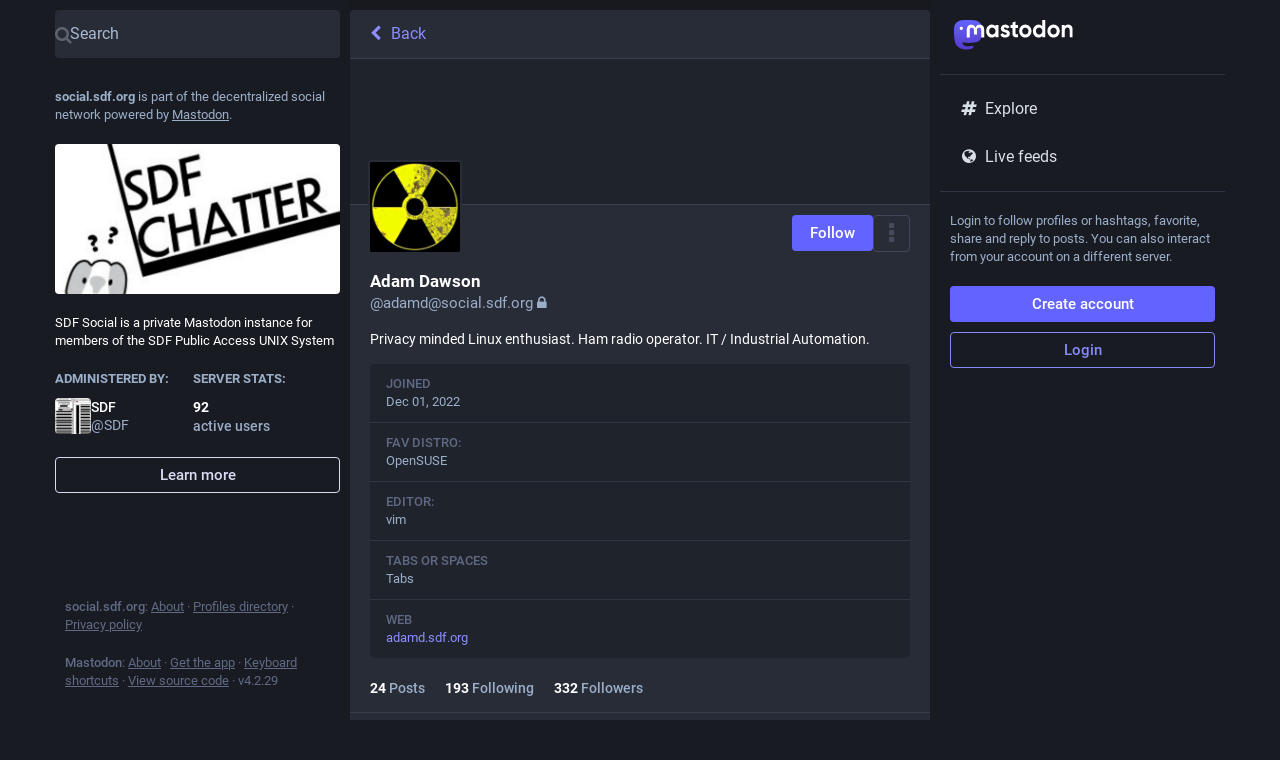

--- FILE ---
content_type: text/html; charset=utf-8
request_url: https://social.sdf.org/@adamd?ref=tuxphones.com
body_size: 10619
content:
<!DOCTYPE html>
<html lang='en'>
<head>
<meta charset='utf-8'>
<meta content='width=device-width, initial-scale=1' name='viewport'>
<link href='/favicon.ico' rel='icon' type='image/x-icon'>
<link href='/packs/media/icons/favicon-16x16-c58fdef40ced38d582d5b8eed9d15c5a.png' rel='icon' sizes='16x16' type='image/png'>
<link href='/packs/media/icons/favicon-32x32-249409a6d9f300112c51af514d863112.png' rel='icon' sizes='32x32' type='image/png'>
<link href='/packs/media/icons/favicon-48x48-c1197e9664ee6476d2715a1c4293bf61.png' rel='icon' sizes='48x48' type='image/png'>
<link href='/packs/media/icons/apple-touch-icon-57x57-c9dca808280860c51d0357f6a3350f4d.png' rel='apple-touch-icon' sizes='57x57'>
<link href='/packs/media/icons/apple-touch-icon-60x60-bb247db195d9ee9d8c687b2b048508d9.png' rel='apple-touch-icon' sizes='60x60'>
<link href='/packs/media/icons/apple-touch-icon-72x72-799d90b81f5b28cea7355a0c0b356381.png' rel='apple-touch-icon' sizes='72x72'>
<link href='/packs/media/icons/apple-touch-icon-76x76-015d73d770413d121873193153ae4ab5.png' rel='apple-touch-icon' sizes='76x76'>
<link href='/packs/media/icons/apple-touch-icon-114x114-211e68807b8d15707666a8d326d338b1.png' rel='apple-touch-icon' sizes='114x114'>
<link href='/packs/media/icons/apple-touch-icon-120x120-4c4e647d758bf1b2f47a53e2165a01d2.png' rel='apple-touch-icon' sizes='120x120'>
<link href='/packs/media/icons/apple-touch-icon-144x144-ff3110f7772743bdd0c1c47fb7b2d4e0.png' rel='apple-touch-icon' sizes='144x144'>
<link href='/packs/media/icons/apple-touch-icon-152x152-b12cbb1baaf4a6111d0efd391fd829c9.png' rel='apple-touch-icon' sizes='152x152'>
<link href='/packs/media/icons/apple-touch-icon-167x167-6f21a68f6a05a8b5cf25b1729e553728.png' rel='apple-touch-icon' sizes='167x167'>
<link href='/packs/media/icons/apple-touch-icon-180x180-a75559a0af48064c1b7c71b81f3bf7c6.png' rel='apple-touch-icon' sizes='180x180'>
<link href='/packs/media/icons/apple-touch-icon-1024x1024-db6849588b44f525363c37b65ef0ac66.png' rel='apple-touch-icon' sizes='1024x1024'>
<link color='#6364FF' href='/packs/media/images/logo-symbol-icon-de9e68dc49b19eb5cd142d3316f9e95e.svg' rel='mask-icon'>
<link href='/manifest' rel='manifest'>
<meta content='#191b22' name='theme-color'>
<meta content='yes' name='apple-mobile-web-app-capable'>
<title>Adam Dawson (@adamd@social.sdf.org) - SDF Social</title>
<link rel="stylesheet" crossorigin="anonymous" href="/packs/css/common-a729b6b0.css" media="all" integrity="sha256-KDzFV9ckqn2zELncHPapWY+nN4HgaUP+jxBFg4sinFA=" />
<link rel="stylesheet" crossorigin="anonymous" href="/packs/css/default-cc8e1530.chunk.css" media="all" integrity="sha256-60qPSm4muUmYabpFU/RTZgWcuHgvFcu+Ugol9n2tXv4=" />
<script src="/packs/js/common-a0185cc640a6613a06af.js" crossorigin="anonymous" integrity="sha256-iToyyu3j+Ljqcvqqh0DOwsxGxRVuXik/q0abaw+c1TI="></script>
<link rel="preload" href="/packs/js/locale/en-json-f77396d808799439eb90.chunk.js" as="script" type="text/javascript" integrity="sha256-ZxaNL63yjW4oiGLMo5Zk5dTi2bMoBX3iI58YwdpC2OI=">

<meta content='lNtRWrJrssiQ10nN9KHmZQ==' name='style-nonce'>
<link rel="stylesheet" href="/inert.css" media="all" id="inert-style" />
<link rel="stylesheet" href="https://social.sdf.org/custom.css" media="all" />
<link href='https://social.sdf.org/@adamd.rss' rel='alternate' type='application/rss+xml'>
<link href='https://social.sdf.org/users/adamd' rel='alternate' type='application/activity+json'>
<link href='https://adamd.sdf.org' rel='me' type='text/html'>
<meta content="profile" property="og:type">
<meta content='24 Posts, 193 Following, 332 Followers · Privacy minded Linux enthusiast. Ham radio operator. IT / Industrial Automation.' name='description'>
<meta content="https://social.sdf.org/@adamd" property="og:url">
<meta content="SDF Social" property="og:site_name">
<meta content="Adam Dawson (@adamd@social.sdf.org)" property="og:title">
<meta content="24 Posts, 193 Following, 332 Followers · Privacy minded Linux enthusiast. Ham radio operator. IT / Industrial Automation." property="og:description">
<meta content="https://social.sdf.org/system/accounts/avatars/109/438/695/840/246/484/original/d56cf437d82d2eca.jpeg" property="og:image">
<meta content="400" property="og:image:width">
<meta content="400" property="og:image:height">
<meta content="summary" property="twitter:card">
<meta content="adamd@social.sdf.org" property="profile:username">

<meta content='BGYv9KYhkc-vdg5tAPqcE58KWB4AH8x98CT0mN6pkrB_orRUswT8ogSu7-Y3_N5OGPzTCHP2xavmI--XfX2OzXE=' name='applicationServerKey'>
<script id="initial-state" type="application/json">{"meta":{"streaming_api_base_url":"wss://social.sdf.org","access_token":null,"locale":"en","domain":"social.sdf.org","title":"SDF Social","admin":null,"search_enabled":true,"repository":"mastodon/mastodon","source_url":"https://github.com/mastodon/mastodon","version":"4.2.29","limited_federation_mode":false,"mascot":null,"profile_directory":true,"trends_enabled":true,"registrations_open":true,"timeline_preview":true,"activity_api_enabled":true,"single_user_mode":false,"trends_as_landing_page":true,"status_page_url":null,"sso_redirect":null,"auto_play_gif":null,"display_media":null,"reduce_motion":null,"use_blurhash":null},"compose":{"text":""},"accounts":{},"media_attachments":{"accept_content_types":[".jpg",".jpeg",".png",".gif",".webp",".heic",".heif",".avif",".webm",".mp4",".m4v",".mov",".ogg",".oga",".mp3",".wav",".flac",".opus",".aac",".m4a",".3gp",".wma","image/jpeg","image/png","image/gif","image/heic","image/heif","image/webp","image/avif","video/webm","video/mp4","video/quicktime","video/ogg","audio/wave","audio/wav","audio/x-wav","audio/x-pn-wave","audio/vnd.wave","audio/ogg","audio/vorbis","audio/mpeg","audio/mp3","audio/webm","audio/flac","audio/aac","audio/m4a","audio/x-m4a","audio/mp4","audio/3gpp","video/x-ms-asf"]},"settings":{},"languages":[["aa","Afar","Afaraf"],["ab","Abkhaz","аҧсуа бызшәа"],["ae","Avestan","avesta"],["af","Afrikaans","Afrikaans"],["ak","Akan","Akan"],["am","Amharic","አማርኛ"],["an","Aragonese","aragonés"],["ar","Arabic","اللغة العربية"],["as","Assamese","অসমীয়া"],["av","Avaric","авар мацӀ"],["ay","Aymara","aymar aru"],["az","Azerbaijani","azərbaycan dili"],["ba","Bashkir","башҡорт теле"],["be","Belarusian","беларуская мова"],["bg","Bulgarian","български език"],["bh","Bihari","भोजपुरी"],["bi","Bislama","Bislama"],["bm","Bambara","bamanankan"],["bn","Bengali","বাংলা"],["bo","Tibetan","བོད་ཡིག"],["br","Breton","brezhoneg"],["bs","Bosnian","bosanski jezik"],["ca","Catalan","Català"],["ce","Chechen","нохчийн мотт"],["ch","Chamorro","Chamoru"],["co","Corsican","corsu"],["cr","Cree","ᓀᐦᐃᔭᐍᐏᐣ"],["cs","Czech","čeština"],["cu","Old Church Slavonic","ѩзыкъ словѣньскъ"],["cv","Chuvash","чӑваш чӗлхи"],["cy","Welsh","Cymraeg"],["da","Danish","dansk"],["de","German","Deutsch"],["dv","Divehi","Dhivehi"],["dz","Dzongkha","རྫོང་ཁ"],["ee","Ewe","Eʋegbe"],["el","Greek","Ελληνικά"],["en","English","English"],["eo","Esperanto","Esperanto"],["es","Spanish","Español"],["et","Estonian","eesti"],["eu","Basque","euskara"],["fa","Persian","فارسی"],["ff","Fula","Fulfulde"],["fi","Finnish","suomi"],["fj","Fijian","Vakaviti"],["fo","Faroese","føroyskt"],["fr","French","Français"],["fy","Western Frisian","Frysk"],["ga","Irish","Gaeilge"],["gd","Scottish Gaelic","Gàidhlig"],["gl","Galician","galego"],["gu","Gujarati","ગુજરાતી"],["gv","Manx","Gaelg"],["ha","Hausa","هَوُسَ"],["he","Hebrew","עברית"],["hi","Hindi","हिन्दी"],["ho","Hiri Motu","Hiri Motu"],["hr","Croatian","Hrvatski"],["ht","Haitian","Kreyòl ayisyen"],["hu","Hungarian","magyar"],["hy","Armenian","Հայերեն"],["hz","Herero","Otjiherero"],["ia","Interlingua","Interlingua"],["id","Indonesian","Bahasa Indonesia"],["ie","Interlingue","Interlingue"],["ig","Igbo","Asụsụ Igbo"],["ii","Nuosu","ꆈꌠ꒿ Nuosuhxop"],["ik","Inupiaq","Iñupiaq"],["io","Ido","Ido"],["is","Icelandic","Íslenska"],["it","Italian","Italiano"],["iu","Inuktitut","ᐃᓄᒃᑎᑐᑦ"],["ja","Japanese","日本語"],["jv","Javanese","basa Jawa"],["ka","Georgian","ქართული"],["kg","Kongo","Kikongo"],["ki","Kikuyu","Gĩkũyũ"],["kj","Kwanyama","Kuanyama"],["kk","Kazakh","қазақ тілі"],["kl","Kalaallisut","kalaallisut"],["km","Khmer","ខេមរភាសា"],["kn","Kannada","ಕನ್ನಡ"],["ko","Korean","한국어"],["kr","Kanuri","Kanuri"],["ks","Kashmiri","कश्मीरी"],["ku","Kurmanji (Kurdish)","Kurmancî"],["kv","Komi","коми кыв"],["kw","Cornish","Kernewek"],["ky","Kyrgyz","Кыргызча"],["la","Latin","latine"],["lb","Luxembourgish","Lëtzebuergesch"],["lg","Ganda","Luganda"],["li","Limburgish","Limburgs"],["ln","Lingala","Lingála"],["lo","Lao","ລາວ"],["lt","Lithuanian","lietuvių kalba"],["lu","Luba-Katanga","Tshiluba"],["lv","Latvian","latviešu valoda"],["mg","Malagasy","fiteny malagasy"],["mh","Marshallese","Kajin M̧ajeļ"],["mi","Māori","te reo Māori"],["mk","Macedonian","македонски јазик"],["ml","Malayalam","മലയാളം"],["mn","Mongolian","Монгол хэл"],["mr","Marathi","मराठी"],["ms","Malay","Bahasa Melayu"],["mt","Maltese","Malti"],["my","Burmese","ဗမာစာ"],["na","Nauru","Ekakairũ Naoero"],["nb","Norwegian Bokmål","Norsk bokmål"],["nd","Northern Ndebele","isiNdebele"],["ne","Nepali","नेपाली"],["ng","Ndonga","Owambo"],["nl","Dutch","Nederlands"],["nn","Norwegian Nynorsk","Norsk Nynorsk"],["no","Norwegian","Norsk"],["nr","Southern Ndebele","isiNdebele"],["nv","Navajo","Diné bizaad"],["ny","Chichewa","chiCheŵa"],["oc","Occitan","occitan"],["oj","Ojibwe","ᐊᓂᔑᓈᐯᒧᐎᓐ"],["om","Oromo","Afaan Oromoo"],["or","Oriya","ଓଡ଼ିଆ"],["os","Ossetian","ирон æвзаг"],["pa","Panjabi","ਪੰਜਾਬੀ"],["pi","Pāli","पाऴि"],["pl","Polish","Polski"],["ps","Pashto","پښتو"],["pt","Portuguese","Português"],["qu","Quechua","Runa Simi"],["rm","Romansh","rumantsch grischun"],["rn","Kirundi","Ikirundi"],["ro","Romanian","Română"],["ru","Russian","Русский"],["rw","Kinyarwanda","Ikinyarwanda"],["sa","Sanskrit","संस्कृतम्"],["sc","Sardinian","sardu"],["sd","Sindhi","सिन्धी"],["se","Northern Sami","Davvisámegiella"],["sg","Sango","yângâ tî sängö"],["si","Sinhala","සිංහල"],["sk","Slovak","slovenčina"],["sl","Slovenian","slovenščina"],["sn","Shona","chiShona"],["so","Somali","Soomaaliga"],["sq","Albanian","Shqip"],["sr","Serbian","српски језик"],["ss","Swati","SiSwati"],["st","Southern Sotho","Sesotho"],["su","Sundanese","Basa Sunda"],["sv","Swedish","Svenska"],["sw","Swahili","Kiswahili"],["ta","Tamil","தமிழ்"],["te","Telugu","తెలుగు"],["tg","Tajik","тоҷикӣ"],["th","Thai","ไทย"],["ti","Tigrinya","ትግርኛ"],["tk","Turkmen","Türkmen"],["tl","Tagalog","Tagalog"],["tn","Tswana","Setswana"],["to","Tonga","faka Tonga"],["tr","Turkish","Türkçe"],["ts","Tsonga","Xitsonga"],["tt","Tatar","татар теле"],["tw","Twi","Twi"],["ty","Tahitian","Reo Tahiti"],["ug","Uyghur","ئۇيغۇرچە‎"],["uk","Ukrainian","Українська"],["ur","Urdu","اردو"],["uz","Uzbek","Ўзбек"],["ve","Venda","Tshivenḓa"],["vi","Vietnamese","Tiếng Việt"],["vo","Volapük","Volapük"],["wa","Walloon","walon"],["wo","Wolof","Wollof"],["xh","Xhosa","isiXhosa"],["yi","Yiddish","ייִדיש"],["yo","Yoruba","Yorùbá"],["za","Zhuang","Saɯ cueŋƅ"],["zh","Chinese","中文"],["zu","Zulu","isiZulu"],["zh-CN","Chinese (China)","简体中文"],["zh-HK","Chinese (Hong Kong)","繁體中文（香港）"],["zh-TW","Chinese (Taiwan)","繁體中文（臺灣）"],["zh-YUE","Cantonese","廣東話"],["ast","Asturian","Asturianu"],["chr","Cherokee","ᏣᎳᎩ ᎦᏬᏂᎯᏍᏗ"],["ckb","Sorani (Kurdish)","سۆرانی"],["cnr","Montenegrin","crnogorski"],["jbo","Lojban","la .lojban."],["kab","Kabyle","Taqbaylit"],["ldn","Láadan","Láadan"],["lfn","Lingua Franca Nova","lingua franca nova"],["sco","Scots","Scots"],["sma","Southern Sami","Åarjelsaemien Gïele"],["smj","Lule Sami","Julevsámegiella"],["szl","Silesian","ślůnsko godka"],["tok","Toki Pona","toki pona"],["xal","Kalmyk","Хальмг келн"],["zba","Balaibalan","باليبلن"],["zgh","Standard Moroccan Tamazight","ⵜⴰⵎⴰⵣⵉⵖⵜ"]],"push_subscription":null,"role":null}</script>
<script src="/packs/js/application-7935ba854de6b460c57a.chunk.js" crossorigin="anonymous" integrity="sha256-L8dBrx3MQzR4vvgZeD4o3nSnJ8WiU/kJ7Ps0ju1nIOk="></script>

</head>
<body class='app-body theme-default no-reduce-motion'>
<div class='notranslate app-holder' data-props='{&quot;locale&quot;:&quot;en&quot;}' id='mastodon'>
<noscript>
<img alt="Mastodon" src="/packs/media/images/logo-d4b5dc90fd3e117d141ae7053b157f58.svg" />
<div>
To use the Mastodon web application, please enable JavaScript. Alternatively, try one of the <a href="https://joinmastodon.org/apps">native apps</a> for Mastodon for your platform.
</div>
</noscript>
</div>


<div aria-hidden class='logo-resources' inert tabindex='-1'>
<svg xmlns="http://www.w3.org/2000/svg" xmlns:xlink="http://www.w3.org/1999/xlink" width="79" height="79" viewBox="0 0 79 75"><symbol id="logo-symbol-icon"><path d="M74.7135 16.6043C73.6199 8.54587 66.5351 2.19527 58.1366 0.964691C56.7196 0.756754 51.351 0 38.9148 0H38.822C26.3824 0 23.7135 0.756754 22.2966 0.964691C14.1319 2.16118 6.67571 7.86752 4.86669 16.0214C3.99657 20.0369 3.90371 24.4888 4.06535 28.5726C4.29578 34.4289 4.34049 40.275 4.877 46.1075C5.24791 49.9817 5.89495 53.8251 6.81328 57.6088C8.53288 64.5968 15.4938 70.4122 22.3138 72.7848C29.6155 75.259 37.468 75.6697 44.9919 73.971C45.8196 73.7801 46.6381 73.5586 47.4475 73.3063C49.2737 72.7302 51.4164 72.086 52.9915 70.9542C53.0131 70.9384 53.0308 70.9178 53.0433 70.8942C53.0558 70.8706 53.0628 70.8445 53.0637 70.8179V65.1661C53.0634 65.1412 53.0574 65.1167 53.0462 65.0944C53.035 65.0721 53.0189 65.0525 52.9992 65.0371C52.9794 65.0218 52.9564 65.011 52.9318 65.0056C52.9073 65.0002 52.8819 65.0003 52.8574 65.0059C48.0369 66.1472 43.0971 66.7193 38.141 66.7103C29.6118 66.7103 27.3178 62.6981 26.6609 61.0278C26.1329 59.5842 25.7976 58.0784 25.6636 56.5486C25.6622 56.5229 25.667 56.4973 25.6775 56.4738C25.688 56.4502 25.7039 56.4295 25.724 56.4132C25.7441 56.397 25.7678 56.3856 25.7931 56.3801C25.8185 56.3746 25.8448 56.3751 25.8699 56.3816C30.6101 57.5151 35.4693 58.0873 40.3455 58.086C41.5183 58.086 42.6876 58.086 43.8604 58.0553C48.7647 57.919 53.9339 57.6701 58.7591 56.7361C58.8794 56.7123 58.9998 56.6918 59.103 56.6611C66.7139 55.2124 73.9569 50.665 74.6929 39.1501C74.7204 38.6967 74.7892 34.4016 74.7892 33.9312C74.7926 32.3325 75.3085 22.5901 74.7135 16.6043ZM62.9996 45.3371H54.9966V25.9069C54.9966 21.8163 53.277 19.7302 49.7793 19.7302C45.9343 19.7302 44.0083 22.1981 44.0083 27.0727V37.7082H36.0534V27.0727C36.0534 22.1981 34.124 19.7302 30.279 19.7302C26.8019 19.7302 25.0651 21.8163 25.0617 25.9069V45.3371H17.0656V25.3172C17.0656 21.2266 18.1191 17.9769 20.2262 15.568C22.3998 13.1648 25.2509 11.9308 28.7898 11.9308C32.8859 11.9308 35.9812 13.492 38.0447 16.6111L40.036 19.9245L42.0308 16.6111C44.0943 13.492 47.1896 11.9308 51.2788 11.9308C54.8143 11.9308 57.6654 13.1648 59.8459 15.568C61.9529 17.9746 63.0065 21.2243 63.0065 25.3172L62.9996 45.3371Z" fill="currentColor"/></symbol><use xlink:href="#logo-symbol-icon"/></svg>


<svg width="261" height="66" viewBox="0 0 261 66" fill="none" xmlns="http://www.w3.org/2000/svg" xmlns:xlink="http://www.w3.org/1999/xlink">
<symbol id="logo-symbol-wordmark"><path d="M60.7539 14.4034C59.8143 7.41942 53.7273 1.91557 46.5117 0.849066C45.2943 0.668854 40.6819 0.0130005 29.9973 0.0130005H29.9175C19.2299 0.0130005 16.937 0.668854 15.7196 0.849066C8.70488 1.88602 2.29885 6.83152 0.744617 13.8982C-0.00294988 17.3784 -0.0827298 21.2367 0.0561464 24.7759C0.254119 29.8514 0.292531 34.918 0.753482 39.9728C1.07215 43.3305 1.62806 46.6614 2.41704 49.9406C3.89445 55.9969 9.87499 61.0369 15.7344 63.0931C22.0077 65.2374 28.7542 65.5934 35.2184 64.1212C35.9295 63.9558 36.6318 63.7638 37.3252 63.5451C38.8971 63.0459 40.738 62.4875 42.0913 61.5067C42.1099 61.4929 42.1251 61.4751 42.1358 61.4547C42.1466 61.4342 42.1526 61.4116 42.1534 61.3885V56.4903C42.153 56.4687 42.1479 56.4475 42.1383 56.4281C42.1287 56.4088 42.1149 56.3918 42.0979 56.3785C42.0809 56.3652 42.0611 56.3559 42.04 56.3512C42.019 56.3465 41.9971 56.3466 41.9761 56.3514C37.8345 57.3406 33.5905 57.8364 29.3324 57.8286C22.0045 57.8286 20.0336 54.3514 19.4693 52.9038C19.0156 51.6527 18.7275 50.3476 18.6124 49.0218C18.6112 48.9996 18.6153 48.9773 18.6243 48.9569C18.6333 48.9366 18.647 48.9186 18.6643 48.9045C18.6816 48.8904 18.7019 48.8805 18.7237 48.8758C18.7455 48.871 18.7681 48.8715 18.7897 48.8771C22.8622 49.8595 27.037 50.3553 31.2265 50.3542C32.234 50.3542 33.2387 50.3542 34.2463 50.3276C38.4598 50.2094 42.9009 49.9938 47.0465 49.1843C47.1499 49.1636 47.2534 49.1459 47.342 49.1193C53.881 47.8637 60.1038 43.9227 60.7362 33.9431C60.7598 33.5502 60.8189 29.8278 60.8189 29.4201C60.8218 28.0345 61.2651 19.5911 60.7539 14.4034Z" fill="url(#paint0_linear_89_11)"/>
<path d="M12.3442 18.3034C12.3442 16.2668 13.9777 14.6194 15.997 14.6194C18.0163 14.6194 19.6497 16.2668 19.6497 18.3034C19.6497 20.34 18.0163 21.9874 15.997 21.9874C13.9777 21.9874 12.3442 20.34 12.3442 18.3034Z" fill="currentColor"/>
<path d="M66.1484 21.4685V38.3839H59.4988V21.9744C59.4988 18.5109 58.0583 16.7597 55.1643 16.7597C51.9746 16.7597 50.3668 18.8482 50.3668 22.9603V31.9499H43.7687V22.9603C43.7687 18.8352 42.1738 16.7597 38.9712 16.7597C36.0901 16.7597 34.6367 18.5109 34.6367 21.9744V38.3839H28V21.4685C28 18.018 28.8746 15.268 30.6238 13.2314C32.4374 11.1948 34.8039 10.157 37.7365 10.157C41.132 10.157 43.7172 11.4802 45.415 14.1135L47.0742 16.9154L48.7334 14.1135C50.4311 11.4802 53.0035 10.157 56.4119 10.157C59.3444 10.157 61.711 11.1948 63.5246 13.2314C65.2738 15.268 66.1484 18.005 66.1484 21.4685ZM89.0297 29.8743C90.4059 28.4085 91.0619 26.5795 91.0619 24.3613C91.0619 22.1431 90.4059 20.3011 89.0297 18.9001C87.7049 17.4343 86.0329 16.7338 84.0007 16.7338C81.9685 16.7338 80.2965 17.4343 78.9717 18.9001C77.6469 20.3011 76.991 22.1431 76.991 24.3613C76.991 26.5795 77.6469 28.4215 78.9717 29.8743C80.2965 31.2753 81.9685 31.9888 84.0007 31.9888C86.0329 31.9888 87.7049 31.2883 89.0297 29.8743ZM91.0619 10.8316H97.6086V37.891H91.0619V34.6999C89.0811 37.3462 86.3416 38.6563 82.7788 38.6563C79.2161 38.6563 76.4765 37.3073 74.0456 34.5442C71.6533 31.7812 70.4443 28.3696 70.4443 24.3743C70.4443 20.3789 71.6661 17.0192 74.0456 14.2561C76.4893 11.4931 79.3833 10.0922 82.7788 10.0922C86.1744 10.0922 89.0811 11.3894 91.0619 14.0356V10.8445V10.8316ZM119.654 23.8683C121.583 25.3342 122.548 27.3837 122.496 29.9781C122.496 32.7411 121.532 34.9075 119.551 36.4122C117.57 37.878 115.178 38.6304 112.284 38.6304C107.049 38.6304 103.499 36.4641 101.621 32.1963L107.306 28.7847C108.065 31.1067 109.737 32.3001 112.284 32.3001C114.625 32.3001 115.782 31.5477 115.782 29.9781C115.782 28.8366 114.265 27.8118 111.165 27.0075C109.995 26.6833 109.03 26.359 108.271 26.0865C107.204 25.6585 106.29 25.1655 105.532 24.5688C103.654 23.103 102.689 21.1572 102.689 18.6666C102.689 16.0203 103.602 13.9059 105.429 12.3882C107.306 10.8186 109.596 10.0662 112.335 10.0662C116.709 10.0662 119.898 11.9601 121.982 15.7998L116.4 19.0428C115.59 17.2008 114.213 16.2798 112.335 16.2798C110.355 16.2798 109.39 17.0321 109.39 18.498C109.39 19.6395 110.908 20.6643 114.008 21.4685C116.4 22.0134 118.278 22.8176 119.641 23.8554L119.654 23.8683ZM140.477 17.538H134.741V28.7977C134.741 30.1468 135.255 30.964 136.22 31.3402C136.927 31.6126 138.355 31.6645 140.49 31.5607V37.891C136.079 38.4358 132.876 37.9948 130.998 36.5419C129.12 35.1409 128.207 32.5336 128.207 28.8106V17.538H123.795V10.8316H128.207V5.37038L134.754 3.25595V10.8316H140.49V17.538H140.477ZM161.352 29.7187C162.677 28.3177 163.333 26.5276 163.333 24.3613C163.333 22.195 162.677 20.4178 161.352 19.0039C160.027 17.6029 158.407 16.8894 156.426 16.8894C154.445 16.8894 152.825 17.5899 151.5 19.0039C150.227 20.4697 149.571 22.2469 149.571 24.3613C149.571 26.4757 150.227 28.2529 151.5 29.7187C152.825 31.1196 154.445 31.8331 156.426 31.8331C158.407 31.8331 160.027 31.1326 161.352 29.7187ZM146.883 34.5313C144.297 31.7682 143.024 28.4215 143.024 24.3613C143.024 20.3011 144.297 17.0062 146.883 14.2432C149.468 11.4802 152.67 10.0792 156.426 10.0792C160.182 10.0792 163.384 11.4802 165.97 14.2432C168.555 17.0062 169.88 20.4178 169.88 24.3613C169.88 28.3047 168.555 31.7682 165.97 34.5313C163.384 37.2943 160.233 38.6434 156.426 38.6434C152.619 38.6434 149.468 37.2943 146.883 34.5313ZM191.771 29.8743C193.095 28.4085 193.751 26.5795 193.751 24.3613C193.751 22.1431 193.095 20.3011 191.771 18.9001C190.446 17.4343 188.774 16.7338 186.742 16.7338C184.709 16.7338 183.037 17.4343 181.661 18.9001C180.336 20.3011 179.68 22.1431 179.68 24.3613C179.68 26.5795 180.336 28.4215 181.661 29.8743C183.037 31.2753 184.761 31.9888 186.742 31.9888C188.722 31.9888 190.446 31.2883 191.771 29.8743ZM193.751 0H200.298V37.891H193.751V34.6999C191.822 37.3462 189.082 38.6563 185.52 38.6563C181.957 38.6563 179.179 37.3073 176.735 34.5442C174.343 31.7812 173.134 28.3696 173.134 24.3743C173.134 20.3789 174.356 17.0192 176.735 14.2561C179.166 11.4931 182.111 10.0922 185.52 10.0922C188.928 10.0922 191.822 11.3894 193.751 14.0356V0.0129719V0ZM223.308 29.7057C224.633 28.3047 225.289 26.5146 225.289 24.3483C225.289 22.182 224.633 20.4048 223.308 18.9909C221.983 17.5899 220.363 16.8765 218.382 16.8765C216.401 16.8765 214.78 17.577 213.456 18.9909C212.182 20.4567 211.526 22.2339 211.526 24.3483C211.526 26.4627 212.182 28.2399 213.456 29.7057C214.78 31.1067 216.401 31.8201 218.382 31.8201C220.363 31.8201 221.983 31.1196 223.308 29.7057ZM208.838 34.5183C206.253 31.7553 204.98 28.4085 204.98 24.3483C204.98 20.2881 206.253 16.9932 208.838 14.2302C211.424 11.4672 214.626 10.0662 218.382 10.0662C222.137 10.0662 225.34 11.4672 227.925 14.2302C230.511 16.9932 231.835 20.4048 231.835 24.3483C231.835 28.2918 230.511 31.7553 227.925 34.5183C225.34 37.2813 222.189 38.6304 218.382 38.6304C214.575 38.6304 211.424 37.2813 208.838 34.5183ZM260.17 21.261V37.878H253.623V22.1301C253.623 20.34 253.173 18.9909 252.247 17.9661C251.385 17.0451 250.164 16.5651 248.594 16.5651C244.89 16.5651 243.012 18.7833 243.012 23.2716V37.878H236.466V10.8316H243.012V13.867C244.581 11.3245 247.077 10.0792 250.575 10.0792C253.366 10.0792 255.656 11.0521 257.431 13.0498C259.257 15.0474 260.17 17.7586 260.17 21.274" fill="currentColor"/>
<defs>
<linearGradient id="paint0_linear_89_11" x1="30.5" y1="0.0130005" x2="30.5" y2="65.013" gradientUnits="userSpaceOnUse">
<stop stop-color="#6364FF"/>
<stop offset="1" stop-color="#563ACC"/>
</linearGradient>
</defs></symbol><use xlink:href="#logo-symbol-wordmark"/>
</svg>

</div>
</body>
</html>


--- FILE ---
content_type: application/javascript
request_url: https://social.sdf.org/packs/js/features/account_timeline-119b1af877edf29f89d1.chunk.js
body_size: 1352
content:
(window.webpackJsonp=window.webpackJsonp||[]).push([[449],{1105:function(t,e,a){"use strict";a.r(e);var s=a(0),c=a(1),o=a.n(c),n=a(19),i=a(3),d=a(16),u=a.n(d),r=a(18),p=a(11),l=a(1089),g=a(102),b=a(5),m=a(153),h=a(36),I=a(10),O=a(191),j=a(21),f=a(243),w=a(150),y=a(245),M=a(1075),_=a(1090),$=a(1088);const L=Object(i.List)(),R=({url:t})=>Object(s.a)(l.a,{url:t,resource:Object(s.a)(n.a,{id:"timeline_hint.resources.statuses",defaultMessage:"Older posts"})});class U extends r.a{constructor(...t){super(...t),this.handleLoadMore=t=>{this.props.dispatch(Object(j.r)(this.props.accountId,{maxId:t,withReplies:this.props.withReplies,tagged:this.props.params.tagged}))}}_load(){const{accountId:t,withReplies:e,params:{tagged:a},dispatch:s}=this.props;s(Object(I.O)(t)),e||s(Object(j.p)(t,{tagged:a})),s(Object(O.d)(t)),s(Object(j.r)(t,{withReplies:e,tagged:a})),t===b.o&&s(Object(j.m)(`account:${b.o}`))}componentDidMount(){const{params:{acct:t},accountId:e,dispatch:a}=this.props;e?this._load():a(Object(I.U)(t))}componentDidUpdate(t){const{params:{acct:e,tagged:a},accountId:s,withReplies:c,dispatch:o}=this.props;t.accountId!==s&&s?this._load():t.params.acct!==e?o(Object(I.U)(e)):t.params.tagged!==a&&(c||o(Object(j.p)(s,{tagged:a})),o(Object(j.r)(s,{withReplies:c,tagged:a}))),t.accountId===b.o&&s!==b.o&&o(Object(j.o)(`account:${b.o}`))}componentWillUnmount(){const{dispatch:t,accountId:e}=this.props;e===b.o&&t(Object(j.o)(`account:${b.o}`))}render(){const{accountId:t,statusIds:e,featuredStatusIds:a,isLoading:c,hasMore:o,blockedBy:i,suspended:d,isAccount:u,hidden:r,multiColumn:p,remote:l,remoteUrl:b}=this.props;if(c&&e.isEmpty())return Object(s.a)(M.a,{},void 0,Object(s.a)(w.a,{}));if(!c&&!u)return Object(s.a)(g.a,{multiColumn:p,errorType:"routing"});let m;const h=d||i||r;m=d?Object(s.a)(n.a,{id:"empty_column.account_suspended",defaultMessage:"Account suspended"}):r?Object(s.a)(_.a,{accountId:t}):i?Object(s.a)(n.a,{id:"empty_column.account_unavailable",defaultMessage:"Profile unavailable"}):l&&e.isEmpty()?Object(s.a)(R,{url:b}):Object(s.a)(n.a,{id:"empty_column.account_timeline",defaultMessage:"No posts found"});const I=l?Object(s.a)(R,{url:b}):null;return Object(s.a)(M.a,{},void 0,Object(s.a)(f.a,{multiColumn:p}),Object(s.a)(y.a,{prepend:Object(s.a)($.a,{accountId:this.props.accountId,hideTabs:h,tagged:this.props.params.tagged}),alwaysPrepend:!0,append:I,scrollKey:"account_timeline",statusIds:h?L:e,featuredStatusIds:a,isLoading:c,hasMore:!h&&o,onLoadMore:this.handleLoadMore,emptyMessage:m,bindToDocument:!p,timelineId:"account"}))}}U.propTypes={params:o.a.shape({acct:o.a.string,id:o.a.string,tagged:o.a.string}).isRequired,accountId:o.a.string,dispatch:o.a.func.isRequired,statusIds:u.a.list,featuredStatusIds:u.a.list,isLoading:o.a.bool,hasMore:o.a.bool,withReplies:o.a.bool,blockedBy:o.a.bool,isAccount:o.a.bool,suspended:o.a.bool,hidden:o.a.bool,remote:o.a.bool,remoteUrl:o.a.string,multiColumn:o.a.bool},e.default=Object(p.connect)(((t,{params:{acct:e,id:a,tagged:s},withReplies:c=!1})=>{const o=a||t.getIn(["accounts_map",Object(m.b)(e)]);if(null===o)return{isLoading:!1,isAccount:!1,statusIds:L};if(!o)return{isLoading:!0,statusIds:L};const n=c?`${o}:with_replies`:`${o}${s?`:${s}`:""}`;return{accountId:o,remote:!(t.getIn(["accounts",o,"acct"])===t.getIn(["accounts",o,"username"])),remoteUrl:t.getIn(["accounts",o,"url"]),isAccount:!!t.getIn(["accounts",o]),statusIds:t.getIn(["timelines",`account:${n}`,"items"],L),featuredStatusIds:c?Object(i.List)():t.getIn(["timelines",`account:${o}:pinned${s?`:${s}`:""}`,"items"],L),isLoading:t.getIn(["timelines",`account:${n}`,"isLoading"]),hasMore:t.getIn(["timelines",`account:${n}`,"hasMore"]),suspended:t.getIn(["accounts",o,"suspended"],!1),hidden:Object(h.b)(t,o),blockedBy:t.getIn(["relationships",o,"blocked_by"],!1)}}))(U)}}]);
//# sourceMappingURL=account_timeline-119b1af877edf29f89d1.chunk.js.map